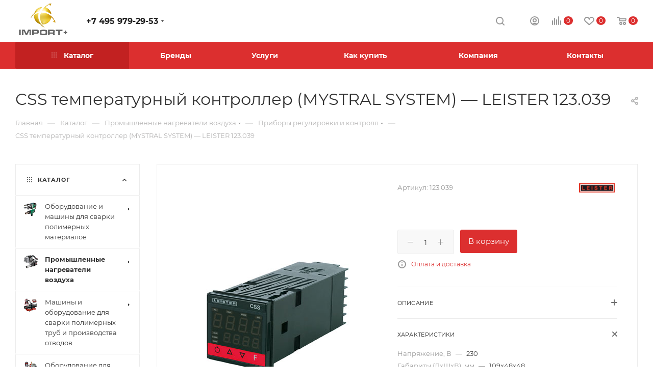

--- FILE ---
content_type: text/html; charset=UTF-8
request_url: https://import.msk.ru/bitrix/components/bitrix/sale.prediction.product.detail/ajax.php
body_size: -35
content:
	<script>
	BX.ready(function () {
		BX.onCustomEvent('onHasNewPrediction', ['', 'sale_gift_product_1322982519']);
	});
	</script>
	

--- FILE ---
content_type: text/html; charset=UTF-8
request_url: https://import.msk.ru/bitrix/components/bitrix/catalog.bigdata.products/ajax.php?AJAX_ITEMS=undefined&RID=undefined
body_size: 17329
content:
<script>
			BX.cookie_prefix = 'BITRIX_SM';
			BX.cookie_domain = 'import.msk.ru';
			BX.current_server_time = '1768472817';

			if (!JCCatalogBigdataProducts.productsByRecommendation)
			{
				JCCatalogBigdataProducts.productsByRecommendation = [];
			}

			JCCatalogBigdataProducts.productsByRecommendation[789] = "mostviewed";
JCCatalogBigdataProducts.productsByRecommendation[816] = "mostviewed";
JCCatalogBigdataProducts.productsByRecommendation[817] = "mostviewed";
JCCatalogBigdataProducts.productsByRecommendation[895] = "mostviewed";
JCCatalogBigdataProducts.productsByRecommendation[901] = "mostviewed";


			BX.ready(function(){
				bx_rcm_adaptive_recommendation_event_attaching([{'productId':'789','productUrl':'/catalog/oborudovanie-i-mashiny-dlya-svarki-polimernykh-materialov/ruchnye-svarochnye-ekstrudery/weldplast-s6-veldplast-s6-leister-134-318/','recommendationId':'mostviewed'},{'productId':'816','productUrl':'/catalog/oborudovanie-i-mashiny-dlya-svarki-polimernykh-materialov/ruchnye-apparaty-dlya-svarki-goryachim-vozdukhom/triac-drive-triak-drayv-leister-115-269/','recommendationId':'mostviewed'},{'productId':'817','productUrl':'/catalog/oborudovanie-i-mashiny-dlya-svarki-polimernykh-materialov/avtomaticheskie-svarochnye-mashiny/twinny-s-tvinni-s-leister-119-031/','recommendationId':'mostviewed'},{'productId':'895','productUrl':'/catalog/oborudovanie-i-mashiny-dlya-svarki-polimernykh-materialov/avtomaticheskie-svarochnye-mashiny/uniplan-300-uniplan-300-shov-20-mm-leister-164-547/','recommendationId':'mostviewed'},{'productId':'901','productUrl':'/catalog/oborudovanie-i-mashiny-dlya-svarki-polimernykh-materialov/ruchnye-svarochnye-ekstrudery/ekstruder-weldplast-s2-veldplast-s2-leister-127-215/','recommendationId':'mostviewed'}], 'bigdata_recommended_products_Zz2YMH_items');
			});
		</script><!--'start_frame_cache_Zz2YMH'-->		<input type="hidden" name="bigdata_recommendation_id" value="">
				<div id="bigdata_recommended_products_Zz2YMH_items" class="bigdata_recommended_products_items">
					<div class="font_md darken subtitle option-font-bold">Рекомендуем</div>
				<div class="block-items swipeignore">
											<div class="block-item bordered rounded3 box-shadow">
					<div class="block-item__wrapper colored_theme_hover_bg-block" id="bx_1182278561_789789">
						<div class="block-item__inner flexbox flexbox--row">
							
							<div class="block-item__image block-item__image--wh80">
																												<a href="/catalog/oborudovanie-i-mashiny-dlya-svarki-polimernykh-materialov/ruchnye-svarochnye-ekstrudery/weldplast-s6-veldplast-s6-leister-134-318/" class="thumb shine">
									
																														<img class="lazy img-responsive " src="/bitrix/templates/aspro_max/images/loaders/double_ring.svg" data-src="/upload/resize_cache/iblock/6d1/350_350_1/vcrrmfjal8v82sfj83dmqfr2ijlmkdpl.jpg" alt="weldplast s6" title="WELDPLAST S6  " />
																		</a>
																								</div>
							<div class="block-item__info item_info">
								<div class="block-item__title">
									<a href="/catalog/oborudovanie-i-mashiny-dlya-svarki-polimernykh-materialov/ruchnye-svarochnye-ekstrudery/weldplast-s6-veldplast-s6-leister-134-318/" class="dark-color font_xs"><span>WELDPLAST S6 —    LEISTER 134.318</span></a>
								</div>
								<div class="block-item__cost cost prices clearfix">
																																																																														<div class="price_matrix_wrapper ">
															<div class="price font-bold font_mxs" data-currency="RUB" data-value="1">
																			<span class="values_wrapper"><span class="price_value">1</span><span class="price_currency"> руб</span></span><span class="price_measure">/шт</span>																	</div>
													</div>
																																				<div class="js-info-block rounded3">
							<div class="block_title text-upper font_xs font-bold">
								Варианты цен								<i class="svg inline  svg-inline-close" aria-hidden="true" ><svg xmlns="http://www.w3.org/2000/svg" width="16" height="16" viewBox="0 0 16 16"><path data-name="Rounded Rectangle 114 copy 3" class="cccls-1" d="M334.411,138l6.3,6.3a1,1,0,0,1,0,1.414,0.992,0.992,0,0,1-1.408,0l-6.3-6.306-6.3,6.306a1,1,0,0,1-1.409-1.414l6.3-6.3-6.293-6.3a1,1,0,0,1,1.409-1.414l6.3,6.3,6.3-6.3A1,1,0,0,1,340.7,131.7Z" transform="translate(-325 -130)"/></svg></i>							</div>
							<div class="block_wrap">
								<div class="block_wrap_inner prices ">
																													<div class="price_matrix_wrapper ">
															<div class="price font-bold font_mxs" data-currency="RUB" data-value="1">
																			<span class="values_wrapper"><span class="price_value">1</span><span class="price_currency"> руб</span></span><span class="price_measure">/шт</span>																	</div>
													</div>
																							</div>
								<div class="more-btn text-center">
									<a href="" class="font_upper colored_theme_hover_bg">Подробности</a>
								</div>
							</div>
						</div>
																																</div>
															</div>
						</div>
					</div>
				</div>
											<div class="block-item bordered rounded3 box-shadow">
					<div class="block-item__wrapper colored_theme_hover_bg-block" id="bx_1182278561_816816">
						<div class="block-item__inner flexbox flexbox--row">
							
							<div class="block-item__image block-item__image--wh80">
																												<a href="/catalog/oborudovanie-i-mashiny-dlya-svarki-polimernykh-materialov/ruchnye-apparaty-dlya-svarki-goryachim-vozdukhom/triac-drive-triak-drayv-leister-115-269/" class="thumb shine">
									
																														<img class="lazy img-responsive " src="/bitrix/templates/aspro_max/images/loaders/double_ring.svg" data-src="/upload/resize_cache/iblock/ccf/350_350_1/qkwvyn7kkc1t7dk3kqzkdg6n5z7i5j59.jpeg" alt="triac drive" title="TRIAC DRIVE  " />
																		</a>
																								</div>
							<div class="block-item__info item_info">
								<div class="block-item__title">
									<a href="/catalog/oborudovanie-i-mashiny-dlya-svarki-polimernykh-materialov/ruchnye-apparaty-dlya-svarki-goryachim-vozdukhom/triac-drive-triak-drayv-leister-115-269/" class="dark-color font_xs"><span>TRIAC DRIVE —    LEISTER 115.269</span></a>
								</div>
								<div class="block-item__cost cost prices clearfix">
																																																																														<div class="price_matrix_wrapper ">
															<div class="price font-bold font_mxs" data-currency="RUB" data-value="1">
																			<span class="values_wrapper"><span class="price_value">1</span><span class="price_currency"> руб</span></span><span class="price_measure">/шт</span>																	</div>
													</div>
																																				<div class="js-info-block rounded3">
							<div class="block_title text-upper font_xs font-bold">
								Варианты цен								<i class="svg inline  svg-inline-close" aria-hidden="true" ><svg xmlns="http://www.w3.org/2000/svg" width="16" height="16" viewBox="0 0 16 16"><path data-name="Rounded Rectangle 114 copy 3" class="cccls-1" d="M334.411,138l6.3,6.3a1,1,0,0,1,0,1.414,0.992,0.992,0,0,1-1.408,0l-6.3-6.306-6.3,6.306a1,1,0,0,1-1.409-1.414l6.3-6.3-6.293-6.3a1,1,0,0,1,1.409-1.414l6.3,6.3,6.3-6.3A1,1,0,0,1,340.7,131.7Z" transform="translate(-325 -130)"/></svg></i>							</div>
							<div class="block_wrap">
								<div class="block_wrap_inner prices ">
																													<div class="price_matrix_wrapper ">
															<div class="price font-bold font_mxs" data-currency="RUB" data-value="1">
																			<span class="values_wrapper"><span class="price_value">1</span><span class="price_currency"> руб</span></span><span class="price_measure">/шт</span>																	</div>
													</div>
																							</div>
								<div class="more-btn text-center">
									<a href="" class="font_upper colored_theme_hover_bg">Подробности</a>
								</div>
							</div>
						</div>
																																</div>
															</div>
						</div>
					</div>
				</div>
											<div class="block-item bordered rounded3 box-shadow">
					<div class="block-item__wrapper colored_theme_hover_bg-block" id="bx_1182278561_817817">
						<div class="block-item__inner flexbox flexbox--row">
							
							<div class="block-item__image block-item__image--wh80">
																												<a href="/catalog/oborudovanie-i-mashiny-dlya-svarki-polimernykh-materialov/avtomaticheskie-svarochnye-mashiny/twinny-s-tvinni-s-leister-119-031/" class="thumb shine">
									
																														<img class="lazy img-responsive " src="/bitrix/templates/aspro_max/images/loaders/double_ring.svg" data-src="/upload/resize_cache/iblock/2c5/350_350_1/0vi3u6gdw14v0x8ejb342w0qt99kp75x.jpg" alt="twinny s" title="TWINNY S  " />
																		</a>
																								</div>
							<div class="block-item__info item_info">
								<div class="block-item__title">
									<a href="/catalog/oborudovanie-i-mashiny-dlya-svarki-polimernykh-materialov/avtomaticheskie-svarochnye-mashiny/twinny-s-tvinni-s-leister-119-031/" class="dark-color font_xs"><span>TWINNY S —    LEISTER 119.031</span></a>
								</div>
								<div class="block-item__cost cost prices clearfix">
																																																																														<div class="price_matrix_wrapper ">
															<div class="price font-bold font_mxs" data-currency="RUB" data-value="1">
																			<span class="values_wrapper"><span class="price_value">1</span><span class="price_currency"> руб</span></span><span class="price_measure">/шт</span>																	</div>
													</div>
																																				<div class="js-info-block rounded3">
							<div class="block_title text-upper font_xs font-bold">
								Варианты цен								<i class="svg inline  svg-inline-close" aria-hidden="true" ><svg xmlns="http://www.w3.org/2000/svg" width="16" height="16" viewBox="0 0 16 16"><path data-name="Rounded Rectangle 114 copy 3" class="cccls-1" d="M334.411,138l6.3,6.3a1,1,0,0,1,0,1.414,0.992,0.992,0,0,1-1.408,0l-6.3-6.306-6.3,6.306a1,1,0,0,1-1.409-1.414l6.3-6.3-6.293-6.3a1,1,0,0,1,1.409-1.414l6.3,6.3,6.3-6.3A1,1,0,0,1,340.7,131.7Z" transform="translate(-325 -130)"/></svg></i>							</div>
							<div class="block_wrap">
								<div class="block_wrap_inner prices ">
																													<div class="price_matrix_wrapper ">
															<div class="price font-bold font_mxs" data-currency="RUB" data-value="1">
																			<span class="values_wrapper"><span class="price_value">1</span><span class="price_currency"> руб</span></span><span class="price_measure">/шт</span>																	</div>
													</div>
																							</div>
								<div class="more-btn text-center">
									<a href="" class="font_upper colored_theme_hover_bg">Подробности</a>
								</div>
							</div>
						</div>
																																</div>
															</div>
						</div>
					</div>
				</div>
											<div class="block-item bordered rounded3 box-shadow">
					<div class="block-item__wrapper colored_theme_hover_bg-block" id="bx_1182278561_895895">
						<div class="block-item__inner flexbox flexbox--row">
							
							<div class="block-item__image block-item__image--wh80">
																												<a href="/catalog/oborudovanie-i-mashiny-dlya-svarki-polimernykh-materialov/avtomaticheskie-svarochnye-mashiny/uniplan-300-uniplan-300-shov-20-mm-leister-164-547/" class="thumb shine">
									
																														<img class="lazy img-responsive " src="/bitrix/templates/aspro_max/images/loaders/double_ring.svg" data-src="/upload/resize_cache/iblock/99e/350_350_1/2cxq88s0q8033gj6pzdlf5sxpjsnhp4k.jpg" alt="uniplan 300 шов 20 мм" title="UNIPLAN 300 шов 20 мм  " />
																		</a>
																								</div>
							<div class="block-item__info item_info">
								<div class="block-item__title">
									<a href="/catalog/oborudovanie-i-mashiny-dlya-svarki-polimernykh-materialov/avtomaticheskie-svarochnye-mashiny/uniplan-300-uniplan-300-shov-20-mm-leister-164-547/" class="dark-color font_xs"><span>UNIPLAN 300 шов 20 мм —    LEISTER 164.547</span></a>
								</div>
								<div class="block-item__cost cost prices clearfix">
																																																																														<div class="price_matrix_wrapper ">
															<div class="price font-bold font_mxs" data-currency="RUB" data-value="1">
																			<span class="values_wrapper"><span class="price_value">1</span><span class="price_currency"> руб</span></span><span class="price_measure">/шт</span>																	</div>
													</div>
																																				<div class="js-info-block rounded3">
							<div class="block_title text-upper font_xs font-bold">
								Варианты цен								<i class="svg inline  svg-inline-close" aria-hidden="true" ><svg xmlns="http://www.w3.org/2000/svg" width="16" height="16" viewBox="0 0 16 16"><path data-name="Rounded Rectangle 114 copy 3" class="cccls-1" d="M334.411,138l6.3,6.3a1,1,0,0,1,0,1.414,0.992,0.992,0,0,1-1.408,0l-6.3-6.306-6.3,6.306a1,1,0,0,1-1.409-1.414l6.3-6.3-6.293-6.3a1,1,0,0,1,1.409-1.414l6.3,6.3,6.3-6.3A1,1,0,0,1,340.7,131.7Z" transform="translate(-325 -130)"/></svg></i>							</div>
							<div class="block_wrap">
								<div class="block_wrap_inner prices ">
																													<div class="price_matrix_wrapper ">
															<div class="price font-bold font_mxs" data-currency="RUB" data-value="1">
																			<span class="values_wrapper"><span class="price_value">1</span><span class="price_currency"> руб</span></span><span class="price_measure">/шт</span>																	</div>
													</div>
																							</div>
								<div class="more-btn text-center">
									<a href="" class="font_upper colored_theme_hover_bg">Подробности</a>
								</div>
							</div>
						</div>
																																</div>
															</div>
						</div>
					</div>
				</div>
											<div class="block-item bordered rounded3 box-shadow">
					<div class="block-item__wrapper colored_theme_hover_bg-block" id="bx_1182278561_901901">
						<div class="block-item__inner flexbox flexbox--row">
							
							<div class="block-item__image block-item__image--wh80">
																												<a href="/catalog/oborudovanie-i-mashiny-dlya-svarki-polimernykh-materialov/ruchnye-svarochnye-ekstrudery/ekstruder-weldplast-s2-veldplast-s2-leister-127-215/" class="thumb shine">
									
																														<img class="lazy img-responsive " src="/bitrix/templates/aspro_max/images/loaders/double_ring.svg" data-src="/upload/resize_cache/iblock/737/350_350_1/1hub35fwqdvjmmh74vdt3twfjcuasfnd.jpg" alt="weldplast s2" title="WELDPLAST S2  " />
																		</a>
																								</div>
							<div class="block-item__info item_info">
								<div class="block-item__title">
									<a href="/catalog/oborudovanie-i-mashiny-dlya-svarki-polimernykh-materialov/ruchnye-svarochnye-ekstrudery/ekstruder-weldplast-s2-veldplast-s2-leister-127-215/" class="dark-color font_xs"><span>WELDPLAST S2 —    LEISTER 127.215</span></a>
								</div>
								<div class="block-item__cost cost prices clearfix">
																																																																														<div class="price_matrix_wrapper ">
															<div class="price font-bold font_mxs" data-currency="RUB" data-value="1">
																			<span class="values_wrapper"><span class="price_value">1</span><span class="price_currency"> руб</span></span><span class="price_measure">/шт</span>																	</div>
													</div>
																																				<div class="js-info-block rounded3">
							<div class="block_title text-upper font_xs font-bold">
								Варианты цен								<i class="svg inline  svg-inline-close" aria-hidden="true" ><svg xmlns="http://www.w3.org/2000/svg" width="16" height="16" viewBox="0 0 16 16"><path data-name="Rounded Rectangle 114 copy 3" class="cccls-1" d="M334.411,138l6.3,6.3a1,1,0,0,1,0,1.414,0.992,0.992,0,0,1-1.408,0l-6.3-6.306-6.3,6.306a1,1,0,0,1-1.409-1.414l6.3-6.3-6.293-6.3a1,1,0,0,1,1.409-1.414l6.3,6.3,6.3-6.3A1,1,0,0,1,340.7,131.7Z" transform="translate(-325 -130)"/></svg></i>							</div>
							<div class="block_wrap">
								<div class="block_wrap_inner prices ">
																													<div class="price_matrix_wrapper ">
															<div class="price font-bold font_mxs" data-currency="RUB" data-value="1">
																			<span class="values_wrapper"><span class="price_value">1</span><span class="price_currency"> руб</span></span><span class="price_measure">/шт</span>																	</div>
													</div>
																							</div>
								<div class="more-btn text-center">
									<a href="" class="font_upper colored_theme_hover_bg">Подробности</a>
								</div>
							</div>
						</div>
																																</div>
															</div>
						</div>
					</div>
				</div>
					</div>
	</div>
<!--'end_frame_cache_Zz2YMH'--><script>
	touchItemBlock('.catalog_item a');
		</script>
